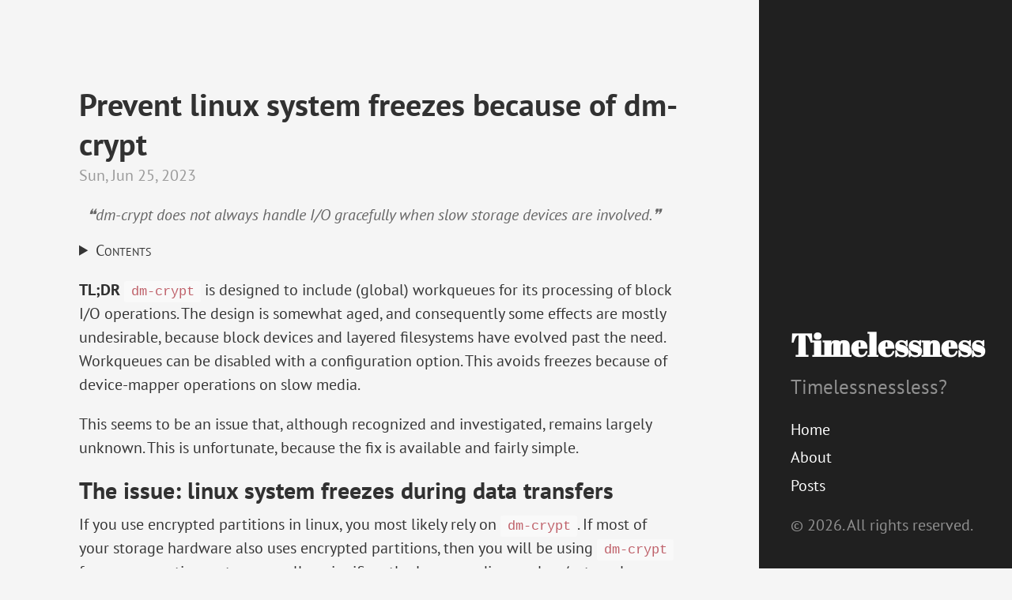

--- FILE ---
content_type: text/html; charset=utf-8
request_url: https://dannyvanheumen.nl/post/prevent-linux-system-freezes-dmcrypt-luks-configuration/
body_size: 7195
content:
<!DOCTYPE html>
<html xmlns="http://www.w3.org/1999/xhtml" xml:lang="en" lang="en-us">
<head>
  <link href="http://gmpg.org/xfn/11" rel="profile">
  <meta http-equiv="content-type" content="text/html; charset=utf-8">

  
  <meta name="viewport" content="width=device-width, initial-scale=1.0, maximum-scale=1">

  <title> Prevent linux system freezes because of dm-crypt &middot; Timelessness </title>

  
  <link rel="stylesheet" href="https://dannyvanheumen.nl//css/poole.css">
  <link rel="stylesheet" href="https://dannyvanheumen.nl//css/syntax.css">
  <link rel="stylesheet" href="https://dannyvanheumen.nl//css/hyde.css">
  <link rel="stylesheet" href="https://dannyvanheumen.nl//css/fonts.css">

  
  <link rel="apple-touch-icon-precomposed" sizes="144x144" href="/apple-touch-icon-144-precomposed.png">
  <link rel="shortcut icon" href="/favicon.ico">

  
  <link href="" rel="alternate" type="application/rss+xml" title="Timelessness" />

  
  <link rel="manifest" href="/manifest.webmanifest">

  
  
  
</head>

  <body class="layout-reverse">

<div class="sidebar">
  <div class="container sidebar-sticky">
    <div class="sidebar-about">
      <h1>Timelessness</h1>
      <p class="lead">Timelessnessless?</p>
    </div>

    <ul class="sidebar-nav">
      <li><a href="/">Home</a> </li>
      
        <li><a href="/aboutme/"> About </a></li>
      
        <li><a href="/post"> Posts </a></li>
      
    </ul>

    <p>&copy; 2026. All rights reserved.</p>
  </div>
</div>


    <div class="content container">

      <div class="post">
        <h1>Prevent linux system freezes because of dm-crypt</h1>
        <span class="post-date">Sun, Jun 25, 2023</span>
          <span class="post-description">❝dm-crypt does not always handle I/O gracefully when slow storage devices are involved.❞</span>
          <details style="padding-bottom: 15px; line-height: 1rem; font-variant: small-caps;">
            <summary style="padding-bottom: 10px; cursor: pointer;">Contents</summary>
            <nav id="TableOfContents">
  <ul>
    <li><a href="#the-issue-linux-system-freezes-during-data-transfers">The issue: linux system freezes during data transfers</a></li>
    <li><a href="#mounting-options">Mounting options</a></li>
  </ul>
</nav>
          </details>
          <p><strong>TL;DR</strong> <code>dm-crypt</code> is designed to include (global) workqueues for its processing of block I/O operations. The design is somewhat aged, and consequently some effects are mostly undesirable, because block devices and layered filesystems have evolved past the need. Workqueues can be disabled with a configuration option. This avoids freezes because of device-mapper operations on slow media.</p>
<p>This seems to be an issue that, although recognized and investigated, remains largely unknown. This is unfortunate, because the fix is available and fairly simple.</p>
<h2 id="the-issue-linux-system-freezes-during-data-transfers">The issue: linux system freezes during data transfers</h2>
<p>If you use encrypted partitions in linux, you most likely rely on <code>dm-crypt</code>. If most of your storage hardware also uses encrypted partitions, then you will be using <code>dm-crypt</code> for your operating system as well as significantly slower media, e.g. slow/external harddisks or SD-cards. If you now perform large data transfers onto a slow medium, you might notice that the transfer speeds vary wildly and there may be intermittend freezes. The tinkerers among us might notice that it is hard to discern how well different block queue schedulers perform, i.e. notice (&ldquo;feel&rdquo;) the difference in behavior. That&rsquo;s because <code>dm-crypt</code> by default uses workqueues to manage its data processing, and even individual I/O operations queue up multiple times.</p>
<p>The article <a href="https://blog.cloudflare.com/speeding-up-linux-disk-encryption/">Cloudflare blog: Speeding up Linux disk encryption</a> explains everything in far more details.</p>
<p>The queues contain the operations for those <code>dm-crypt</code> devices. Some behavior that you&rsquo;ll see is: writing to a slow medium like an SD-card will happen in large bursts of 50+ MB/s where no actual I/O is performed, then tanking to 3 or 4 MB/s when actually writing. If you happen to use the system drive, that might perform write actions, and those get mixed in. So now everything comes to a stand still when to slow SD-card suddenly gets all the I/O to perform, and everything else has to wait. In addition, block queue schedulers like <code>bfq</code> have a reputation of being responsive, but <code>dm-crypt</code> interferes with their behavior.</p>
<h2 id="mounting-options">Mounting options</h2>
<p>These problems are easily solved by, at least, disable workqueues on the system drive. To check whether workqueues are in use:</p>
<pre tabindex="0"><code>&gt; sudo dmsetup table
mydevice_crypt: 0 12345678 crypt aes-xts-plain64 :64:logon:cryptsetup:00000000-0000-0000-0000-000000000000-00 0 8:3 32768 3 allow_discards
</code></pre><p>The example above lists all <em>device mapper</em> devices. For any <code>crypt</code> device it lists the active options at the end. If <code>no_read_workqueue</code> and <code>no_write_workqueue</code> are absent, then workqueues are in use.</p>
<p>To disable workqueues in <code>/etc/crypttab</code>, one can use options <code>no-read-workqueue</code> and <code>no-write-workqueue</code> (from kernel 5.9 onward). To disable workqueues for LUKS partitions, one needs to mount them with options <code>--perf-no_read_workqueue</code> and <code>--perf-no_write_workqueue</code>. In case of LUKS2 partitions, these flags can be persisted as part an <code>open</code> or <code>refresh</code> operations: <code>sudo cryptsetup refresh --perf-no_read_workqueue --perf-no_write_workqueue --persistent mydevice_crypt</code>.</p>
<p>After disabling workqueues &ndash; or mounting with workqueues disabled &ndash; the listing should look like this:</p>
<pre tabindex="0"><code>&gt; sudo dmsetup table
mydevice_crypt: 0 12345678 crypt aes-xts-plain64 :64:logon:cryptsetup:00000000-0000-0000-0000-000000000000-00 0 8:3 32768 3 allow_discards no_read_workqueue no_write_workqueue
</code></pre><p>If you disabled the workqueues in LUKS2 with the <code>--persistent</code> option, then you can find the flags with <code>sudo cryptsetup luksDump /dev/sda3</code> (where <code>sda3</code> is the LUKS partition on the block device). Check the <code>flags</code> line in the information dump.</p>
<pre tabindex="0"><code>LUKS header information
[..]
Label:         	(no label)
Subsystem:     	(no subsystem)
Flags:       	no-read-workqueue no-write-workqueue 
[..]
</code></pre><p>I did not fully investigate disadvantages of disabling the workqueues, because the Cloudflare article is already fairly thorough. I vastly prefer not having unnecessary freezes. Without the workqueues, the I/O operations are performed synchronously. Block device I/O works fine when <code>dm-crypt</code> is not involved. The kernel has advanced significantly. There are block queue schedulers to choose from to influence how responsive vs performant block devices should be. I prefer the simple, straight-forward mechanisms when <code>dm-crypt</code>&rsquo;s blockqueues are disabled.</p>

      </div>


    </div>
  </body>
</html>


--- FILE ---
content_type: text/css; charset=utf-8
request_url: https://dannyvanheumen.nl//css/hyde.css
body_size: 3939
content:
/*
 *  __                  __
 * /\ \                /\ \
 * \ \ \___   __  __   \_\ \     __
 *  \ \  _ `\/\ \/\ \  /'_` \  /'__`\
 *   \ \ \ \ \ \ \_\ \/\ \_\ \/\  __/
 *    \ \_\ \_\/`____ \ \___,_\ \____\
 *     \/_/\/_/`/___/> \/__,_ /\/____/
 *                /\___/
 *                \/__/
 *
 * Designed, built, and released under MIT license by @mdo. Learn more at
 * https://github.com/poole/hyde.
 */


/*
 * Contents
 *
 * Global resets
 * Sidebar
 * Container
 * Reverse layout
 * Themes
 */


/*
 * Global resets
 *
 * Update the foundational and global aspects of the page.
 */

html {
  font-family: "PT Sans", Helvetica, Arial, sans-serif;
}
@media (min-width: 48rem) {
  html {
    font-size: 16px;
  }
}
@media (min-width: 58rem) {
  html {
    font-size: 20px;
  }
}


/*
 * Sidebar
 *
 * Flexible banner for housing site name, intro, and "footer" content. Starts
 * out above content in mobile and later moves to the side with wider viewports.
 */

.sidebar {
  text-align: center;
  padding: 2rem 1rem;
  color: rgba(255,255,255,.5);
  background-color: #202020;
}
@media (min-width: 48rem) {
  .sidebar {
    position: fixed;
    top: 0;
    left: 0;
    bottom: 0;
    width: 16rem;
    text-align: left;
  }
}

/* Sidebar links */
.sidebar a {
  color: #fff;
}

/* About section */
.sidebar-about h1 {
  color: #fff;
  margin-top: 0;
  font-family: "Abril Fatface", serif;
  font-size: 2rem;
}

/* Sidebar nav */
.sidebar-nav {
  padding-left: 0;
  list-style: none;
}
.sidebar-nav-item {
  display: block;
}
a.sidebar-nav-item:hover,
a.sidebar-nav-item:focus {
  text-decoration: underline;
}
.sidebar-nav-item.active {
  font-weight: bold;
}

/* Sticky sidebar
 *
 * Add the `sidebar-sticky` class to the sidebar's container to affix it the
 * contents to the bottom of the sidebar in tablets and up.
 */

@media (min-width: 48rem) {
  .sidebar-sticky {
    position: absolute;
    right:  1rem;
    bottom: 1rem;
    left:   1rem;
  }
}


/* Container
 *
 * Align the contents of the site above the proper threshold with some margin-fu
 * with a 25%-wide `.sidebar`.
 */

.content {
  padding-top:    4rem;
  padding-bottom: 4rem;
}

@media (min-width: 48rem) {
  .content {
    max-width: 40rem;
    margin-left: 16rem;
    margin-right: 1rem;
  }
}

@media (min-width: 64rem) {
  .content {
    margin-left: 14rem;
    margin-right: 4rem;
  }
}


/*
 * Reverse layout
 *
 * Flip the orientation of the page by placing the `.sidebar` on the right.
 */

@media (min-width: 48rem) {
  .layout-reverse .sidebar {
    left: auto;
    right: 0;
  }
  .layout-reverse .content {
    margin-left: 1rem;
    margin-right: 16rem;
  }
}

@media (min-width: 64rem) {
  .layout-reverse .content {
    margin-left: 4rem;
    margin-right: 14rem;
  }
}



/*
 * Themes
 *
 * As of v1.1, Hyde includes optional themes to color the sidebar and links
 * within blog posts. To use, add the class of your choosing to the `body`.
 */

/* Base16 (http://chriskempson.github.io/base16/#default) */

/* Red */
.theme-base-08 .sidebar {
  background-color: #ac4142;
}
.theme-base-08 .content a,
.theme-base-08 .related-posts li a:hover {
  color: #ac4142;
}

/* Orange */
.theme-base-09 .sidebar {
  background-color: #d28445;
}
.theme-base-09 .content a,
.theme-base-09 .related-posts li a:hover {
  color: #d28445;
}

/* Yellow */
.theme-base-0a .sidebar {
  background-color: #f4bf75;
}
.theme-base-0a .content a,
.theme-base-0a .related-posts li a:hover {
  color: #f4bf75;
}

/* Green */
.theme-base-0b .sidebar {
  background-color: #90a959;
}
.theme-base-0b .content a,
.theme-base-0b .related-posts li a:hover {
  color: #90a959;
}

/* Cyan */
.theme-base-0c .sidebar {
  background-color: #75b5aa;
}
.theme-base-0c .content a,
.theme-base-0c .related-posts li a:hover {
  color: #75b5aa;
}

/* Blue */
.theme-base-0d .sidebar {
  background-color: #6a9fb5;
}
.theme-base-0d .content a,
.theme-base-0d .related-posts li a:hover {
  color: #6a9fb5;
}

/* Magenta */
.theme-base-0e .sidebar {
  background-color: #aa759f;
}
.theme-base-0e .content a,
.theme-base-0e .related-posts li a:hover {
  color: #aa759f;
}

/* Brown */
.theme-base-0f .sidebar {
  background-color: #8f5536;
}
.theme-base-0f .content a,
.theme-base-0f .related-posts li a:hover {
  color: #8f5536;
}


--- FILE ---
content_type: text/css; charset=utf-8
request_url: https://dannyvanheumen.nl//css/fonts.css
body_size: 1483
content:
/* pt-sans-regular - latin */
@font-face {
  font-family: 'PT Sans';
  font-style: normal;
  font-weight: 400;
  src: local(''),
       url('../fonts/pt-sans-v16-latin-regular.woff2') format('woff2'), /* Chrome 26+, Opera 23+, Firefox 39+ */
       url('../fonts/pt-sans-v16-latin-regular.woff') format('woff'); /* Chrome 6+, Firefox 3.6+, IE 9+, Safari 5.1+ */
}

/* pt-sans-italic - latin */
@font-face {
  font-family: 'PT Sans';
  font-style: italic;
  font-weight: 400;
  src: local(''),
       url('../fonts/pt-sans-v16-latin-italic.woff2') format('woff2'), /* Chrome 26+, Opera 23+, Firefox 39+ */
       url('../fonts/pt-sans-v16-latin-italic.woff') format('woff'); /* Chrome 6+, Firefox 3.6+, IE 9+, Safari 5.1+ */
}

/* pt-sans-700 - latin */
@font-face {
  font-family: 'PT Sans';
  font-style: normal;
  font-weight: 700;
  src: local(''),
       url('../fonts/pt-sans-v16-latin-700.woff2') format('woff2'), /* Chrome 26+, Opera 23+, Firefox 39+ */
       url('../fonts/pt-sans-v16-latin-700.woff') format('woff'); /* Chrome 6+, Firefox 3.6+, IE 9+, Safari 5.1+ */
}

/* pt-sans-700italic - latin */
@font-face {
  font-family: 'PT Sans';
  font-style: italic;
  font-weight: 700;
  src: local(''),
       url('../fonts/pt-sans-v16-latin-700italic.woff2') format('woff2'), /* Chrome 26+, Opera 23+, Firefox 39+ */
       url('../fonts/pt-sans-v16-latin-700italic.woff') format('woff'); /* Chrome 6+, Firefox 3.6+, IE 9+, Safari 5.1+ */
}

/* abril-fatface-regular - latin */
@font-face {
  font-family: 'Abril Fatface';
  font-style: normal;
  font-weight: 400;
  src: local(''),
       url('../fonts/abril-fatface-v18-latin-regular.woff2') format('woff2'), /* Chrome 26+, Opera 23+, Firefox 39+ */
       url('../fonts/abril-fatface-v18-latin-regular.woff') format('woff'); /* Chrome 6+, Firefox 3.6+, IE 9+, Safari 5.1+ */
}
